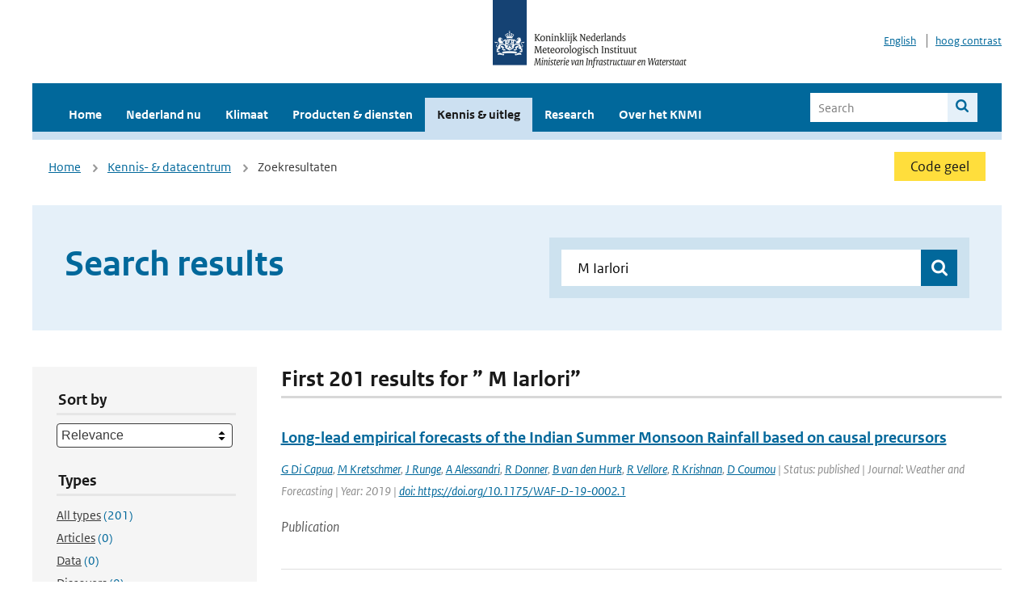

--- FILE ---
content_type: text/html; charset=utf-8
request_url: https://www.knmi.nl/kennis-en-datacentrum/zoekresultaten?page=24&q=+M+Iarlori&type=data_center_publication
body_size: 28707
content:
<!DOCTYPE html>
<!--[if lte IE 8]>
  <html class="no-js ie" lang="nl">
<![endif]-->
<!--[if gt IE 8]><!-->
  <html class="no-js" lang="nl">
<!--<![endif]-->
<head>
  <meta charset="utf-8" />
  <title>KNMI - Kennis &amp; uitleg</title>
  <meta name="description" content="Kennis en uitleg over onderwerpen op het gebied van weer, klimaat en seismologie. Verder onder meer een verwijziging naar klimaatdata met informatie over weer in het verleden. Experts kunnen terecht bij de KNMI Climate Explorer en het KNMI Dataplatform.
">
  <meta name="author" content="" />
  <meta name="viewport" content="width=device-width, initial-scale=1.0" />
  <link rel="shortcut icon" href="/assets/favicon-e5933646f5d8fe2d10b77fac3407738c781e8293699e6285a7ecc4a4d62ee39a.ico" />
  <link rel="apple-touch-icon" href="/assets/apple-touch-icon-34d873d8614be8c7a9ba9354828b2d98e071c7b7c4dd3bc06f6d5511128cf9e6.png" />
  <link rel="stylesheet" href="/assets/application-670fd0580ed0a16493436fc34ebab847fe5a6a202482de3b1b498a5d0c80eb14.css" media="all" data-turbolinks-track="true" />
  <script src="/assets/modernizr/modernizr.min-c210358464829e6a0876292309476f5e50ac865f6d12ae8fc034e06cd4a1a9f9.js" data-turbolinks-track="true"></script>
  <!-- Enable media query support on older browsers -->
  <!--[if lt IE 9]>
    <script src="/assets/respond/respond-f092a47e015986f13a34faaf56f939beac1753fe87006b38bbe9e7e1e9bde98f.js" data-turbolinks-track="true"></script>
  <![endif]-->
  

</head>
<body data-no-turbolink="true" class="">

<script>
  function readCookie(name) {
    var nameEq = name + "=";
    var ca = document.cookie.split(';');
    for(var i=0; i < ca.length; i++) {
      var c = ca[i];
      while (c.charAt(0)==' ') c = c.substring(1, c.length);
      if (c.indexOf(nameEq) == 0) return c.substring(nameEq.length, c.length);
    }
    return null;
  }

  if (readCookie('high_contrast')) {
    document.body.classList.add('high-contrast');
  }
</script>


<a tabindex="0" id="skiplink" href="#mainBody">To main content</a>

<!--[if lt IE 9]>
<div class="browsehappy">
	Je gebruikt een verouderde browser. Voor een betere gebruikerservaring kun je jouw browser upgraden.
</div>
<![endif]-->


  <script type="text/javascript">
    (function(window, document, dataLayerName, id) { window[dataLayerName]=window[dataLayerName]||[],window[dataLayerName].push({start:(new Date).getTime(),event:"stg.start"});var scripts=document.getElementsByTagName('script')[0],tags=document.createElement('script'); function stgCreateCookie(a,b,c){var d="";if(c){var e=new Date;e.setTime(e.getTime()+24*c*60*60*1e3),d="; expires="+e.toUTCString()}document.cookie=a+"="+b+d+"; path=/"} var isStgDebug=(window.location.href.match("stg_debug")||document.cookie.match("stg_debug"))&&!window.location.href.match("stg_disable_debug");stgCreateCookie("stg_debug",isStgDebug?1:"",isStgDebug?14:-1); var qP=[];dataLayerName!=="dataLayer"&&qP.push("data_layer_name="+dataLayerName),isStgDebug&&qP.push("stg_debug");var qPString=qP.length>0?("?"+qP.join("&")):""; tags.async=!0,tags.src="//statistiek.rijksoverheid.nl/containers/"+id+".js"+qPString,scripts.parentNode.insertBefore(tags,scripts); !function(a,n,i){a[n]=a[n]||{};for(var c=0;c<i.length;c++)!function(i){a[n][i]=a[n][i]||{},a[n][i].api=a[n][i].api||function(){var a=[].slice.call(arguments,0);"string"==typeof a[0]&&window[dataLayerName].push({event:n+"."+i+":"+a[0],parameters:[].slice.call(arguments,1)})}}(i[c])}(window,"ppms",["tm","cm"]); })(window, document, 'dataLayer', 'a6ff5401-511d-4ec1-afc4-e0831fbe9ddf');
  </script>
  <noscript><iframe src="//statistiek.rijksoverheid.nl/containers/a6ff5401-511d-4ec1-afc4-e0831fbe9ddf/noscript.html" height="0" width="0" style="display:none;visibility:hidden"></iframe></noscript>

<header class="site-header">
  <div class="wrapper relative">
    <div class="site-header__logowrp">
      <a href="/home">
        <img src="/assets/logo_large-1eaabc639fd87bd3867e4e1e3358711968aad57ca90d766ecdd62f93930abf3b.png" class="site-header__logo large" alt="Logo Koninklijk Nederlands Meteorologisch Instituut | Ministerie van Infrastructuur en Waterstaat" />
        <img src="/assets/logo_small-1baa32513983c8487125691a74eb1059daa8f31f4c8a03da6e92a7f8a3b8e283.svg" class="site-header__logo small" alt="Logo Koninklijk Nederlands Meteorologisch Instituut | Ministerie van Infrastructuur en Waterstaat" />
        <noscript>
          <img class="site-header__logo" width="230" height="79" alt="Logo KNMI" src="/assets/logo_large-1eaabc639fd87bd3867e4e1e3358711968aad57ca90d766ecdd62f93930abf3b.png" />
        </noscript>
      </a>
    </div>
    <div class="site-header__meta">
      <a href="/over-het-knmi/about">English</a>
      <a data-active="normaal contrast" data-inactive="hoog contrast" class="highcontrast-toggle hidden" href="#"></a>
    </div>
  </div>
  <div class="wrapper--navbar">
    <div class="main-navbar">
        <nav>
          <ul>
              <li>
                <a class="" href="/home" target="">
                  Home
                  
                </a>
              </li>
              <li>
                <a class="" href="/nederland-nu/weer" target="">
                  Nederland nu
                  <span class="nav-toggle icon-arrow-small-down" aria-label="Heeft submenu"></span>
                </a>
                  <ul>
    <li><a class="" href="/nederland-nu/weer">Weer</a></li>
    <li><a class="" href="/nederland-nu/seismologie">Seismologie</a></li>
    <li><a class="" href="/nederland-nu/maritiem">Maritiem</a></li>
    <li><a class="" href="/nederland-nu/luchtvaart">Luchtvaart</a></li>
    <li><a class="" href="/nederland-nu/klimatologie">Klimatologie</a></li>
    <li><a class="" href="/nederland-nu/weer/waarschuwingen-en-verwachtingen/caribisch-nederland">Caribisch Nederland</a></li>
</ul>

              </li>
              <li>
                <a class="" href="/klimaat" target="">
                  Klimaat
                  
                </a>
              </li>
              <li>
                <a class="" href="/producten-en-diensten" target="">
                  Producten &amp; diensten
                  
                </a>
              </li>
              <li>
                <a class="is-active" href="/kennis-en-datacentrum" target="">
                  Kennis &amp; uitleg
                  
                </a>
              </li>
              <li>
                <a class="" href="/research" target="">
                  Research
                  
                </a>
              </li>
              <li>
                <a class="" href="/over-het-knmi/over" target="">
                  Over het KNMI
                  <span class="nav-toggle icon-arrow-small-down" aria-label="Heeft submenu"></span>
                </a>
                  <ul>
    <li><a class="" href="/over-het-knmi/over">Over het KNMI</a></li>
    <li><a class="" href="/over-het-knmi/bestuur">Bestuur</a></li>
    <li><a class="" href="/over-het-knmi/kerntaken">Kerntaken</a></li>
    <li><a class="" href="/over-het-knmi/KNMI-werkt-internationaal">Internationaal</a></li>
    <li><a class="" href="/over-het-knmi/vacatures">Werken bij</a></li>
    <li><a class="" href="/over-het-knmi/nieuws">Nieuws</a></li>
    <li><a class="" href="/over-het-knmi/agenda">Agenda</a></li>
    <li><a class="" href="/over-het-knmi/pers">Pers</a></li>
    <li><a class="" href="/over-het-knmi/contact/contactformulier">Contact</a></li>
</ul>

              </li>
          </ul>
        </nav>
      
      <form class="main-navbar__search" autocomplete="off" method="GET" action="/zoeken">
        <fieldset>
          <legend class="main-navbar__search-legend">Legend</legend>
          <div class="main-navbar__search-context">
            <input id="context_search" type="radio" name="context" value="/zoeken" />
            <label for="context_search"><span>Within the site</span></label>
            <input id="context_data_center" type="radio" name="context" value="/kennis-en-datacentrum/zoekresultaten" />
            <label for="context_data_center"><span>Within the datacenter</span></label>
          </div>
          <label class="main-navbar__search-label" for="q">Search</label>
          <input type="text" id="q" name="q" placeholder="Search" />
          <button class="icon-search" type="submit"><span>Search</span></button>
        </fieldset>
      </form>
      <a class="icon-menu main-navbar__toggle" href="#">Menu</a>
    </div>
    <div class="main-navbar__sub">
    </div>
  </div>
</header>

<div class="nav-overlay">
  <a href="#" class="main-navbar__close icon-close">Close</a>
  <div class="nav-overlay__inner"></div>
</div>


<main id="mainBody" tabindex="0"  lang=nl>
  

<div class="partials_wrapper">
    <div class="wrapper js_breadcrumb ">
          <ul class="breadcrumb">
        <li><a class="" href="/">Home</a></li>
        <li><a class="" href="/kennis-en-datacentrum">Kennis- &amp; datacentrum</a></li>
      	<li>Zoekresultaten</li>
  </ul>

        
<div class="weather-small">
    <a href="/nederland-nu/weer/waarschuwingen" class="weather-small__alert weather-small--yellow">
        Code geel
    </a>
</div>

    </div>

    
</div>


<div class="wrapper">
  <div class="hero-text hero-text--searchresults">
    <h1 class="hero-text__heading">Search results</h1>
    <form id="datacenter-search" autocomplete="off" data-input="#datacenter-search-keyword" data-autosuggest="#datacenter-search__autosuggest" class="datacenter-search " action="/kennis-en-datacentrum/zoekresultaten" method="get" >
  <fieldset>
	<legend class="hidden">Doorzoek het data- en kenniscentrum van de KNMI</legend>
    <label for="datacenter-search-keyword" class="hidden"></label>
    <input type="text" id="datacenter-search-keyword" name="q" class="datacenter-search__input" placeholder="Find by keyword" value=" M Iarlori" />
    <button class="datacenter-search__submit icon-search" type="submit"><span class="hidden">Zoek</span></button>
  
    <div id="datacenter-search__autosuggest"></div>
  </fieldset>
</form>
  </div>
</div>

<div class="wrapper vspace">
  <div class="columns-gutter-offset">
    <div class="columns search-results-wrp">
      <form id="search-filter" method="GET" action="/kennis-en-datacentrum/zoekresultaten" class="col-sm-4 col-md-4 col-lg-3" data-remote="true">
        <fieldset class="search-filter">
  <input type="hidden" name="q" value=" M Iarlori" />
  <input type="hidden" name="page" value="1" />
  <a href="#" data-target="#search-filter" class="search-filter__close icon-arrow-left search-filter__toggle">Verberg filters</a>
  <fieldset>
    <legend>Sort by</legend>
    <select name="sort" id="sort"><option value="score">Relevance</option>
<option value="date">Date</option></select>
  </fieldset>
  <fieldset>
    <legend>Types</legend>
    <ul class="list-unstyled types">
	<li>
    <input type="radio" id="type_all" name="type" value=""  />
    <label for="type_all"><span class="type-name">All types</span> <span>(201)</span></label>
  </li>
    <li>
      <input type="radio" id="type_data_center_article" name="type" value="data_center_article"  />
      <label for="type_data_center_article"><span class="type-name">Articles</span> <span>(0)</span></label>
    </li>
    <li>
      <input type="radio" id="type_data_center_dataset" name="type" value="data_center_dataset"  />
      <label for="type_data_center_dataset"><span class="type-name">Data</span> <span>(0)</span></label>
    </li>
    <li>
      <input type="radio" id="type_data_center_discover" name="type" value="data_center_discover"  />
      <label for="type_data_center_discover"><span class="type-name">Discovers</span> <span>(0)</span></label>
    </li>
    <li>
      <input type="radio" id="type_data_center_project" name="type" value="data_center_project"  />
      <label for="type_data_center_project"><span class="type-name">Projects</span> <span>(0)</span></label>
    </li>
    <li>
      <input type="radio" id="type_data_center_publication" name="type" value="data_center_publication" checked="checked" />
      <label for="type_data_center_publication"><span class="type-name">Publications</span> <span>(201)</span></label>
    </li>
</ul>
  </fieldset>
    <fieldset>
      <legend>Publication types</legend>
      <ul class="list-unstyled">
    <li>
      <input type="checkbox" id="publication_type_knmi_publication" name="publication_types[]" value="knmi_publication"  />
      <label for="publication_type_knmi_publication">KNMI publications <span>(7)</span></label>
    </li>
    <li>
      <input type="checkbox" id="publication_type_journal_article_reviewed" name="publication_types[]" value="journal_article_reviewed"  />
      <label for="publication_type_journal_article_reviewed">Journal articles (peer-reviewed) <span>(70)</span></label>
    </li>
    <li>
      <input type="checkbox" id="publication_type_journal_article" name="publication_types[]" value="journal_article"  />
      <label for="publication_type_journal_article">Journal articles <span>(93)</span></label>
    </li>
    <li>
      <input type="checkbox" id="publication_type_proceeding" name="publication_types[]" value="proceeding"  />
      <label for="publication_type_proceeding">Proceedings <span>(6)</span></label>
    </li>
    <li>
      <input type="checkbox" id="publication_type_book" name="publication_types[]" value="book"  />
      <label for="publication_type_book">Book <span>(0)</span></label>
    </li>
    <li>
      <input type="checkbox" id="publication_type_thesis" name="publication_types[]" value="thesis"  />
      <label for="publication_type_thesis">Thesis <span>(1)</span></label>
    </li>
    <li>
      <input type="checkbox" id="publication_type_other" name="publication_types[]" value="other"  />
      <label for="publication_type_other">Other <span>(24)</span></label>
    </li>
</ul>
    </fieldset>
    <fieldset>
      <legend>Publication year</legend>
      <div class="years-filter">
        <select id="year_from" name="year_from">
<option value="2016" selected="selected">2016</option>
<option value="2017">2017</option>
<option value="2018">2018</option>
<option value="2019">2019</option>
<option value="2020">2020</option>
<option value="2021">2021</option>
<option value="2022">2022</option>
<option value="2023">2023</option>
<option value="2024">2024</option>
<option value="2025">2025</option>
<option value="2026">2026</option>
</select>

        <span>t/m</span>
        <select id="year_to" name="year_to">
<option value="2016">2016</option>
<option value="2017">2017</option>
<option value="2018">2018</option>
<option value="2019">2019</option>
<option value="2020">2020</option>
<option value="2021">2021</option>
<option value="2022">2022</option>
<option value="2023">2023</option>
<option value="2024">2024</option>
<option value="2025">2025</option>
<option value="2026" selected="selected">2026</option>
</select>

      </div>
    </fieldset>
  <button class="btn btn--blue" type="submit">Filter</button>
</fieldset>

      </form>
      <div class="col-sm-8 col-md-8 col-lg-9">

        <a href="#" data-target="#search-filter" class="search-filter__open margin-bottom-20 icon-filters search-filter__toggle">Toon filters</a>

        <div id="search-results" class="is-loading">
          <h2 class="padding-bottom-5 border-bottom-strong">
    First 201 results for ” M Iarlori”
</h2>


  <ol class="search-results">
        <li>

  <a href="/kennis-en-datacentrum/publicatie/long-lead-empirical-forecasts-of-the-indian-summer-monsoon-rainfall-based-on-causal-precursors" class="search-results__title">Long-lead empirical forecasts of the Indian Summer Monsoon Rainfall based on causal precursors</a>
  <p class="search-results__intro"></p>


    <span class="search-results__meta">
      <a href="/kennis-en-datacentrum/zoekresultaten?q=G+Di+Capua&amp;type=data_center_publication">G Di Capua</a>, <a href="/kennis-en-datacentrum/zoekresultaten?q=+M+Kretschmer&amp;type=data_center_publication"> M Kretschmer</a>, <a href="/kennis-en-datacentrum/zoekresultaten?q=+J+Runge&amp;type=data_center_publication"> J Runge</a>, <a href="/kennis-en-datacentrum/zoekresultaten?q=+A+Alessandri&amp;type=data_center_publication"> A Alessandri</a>, <a href="/kennis-en-datacentrum/zoekresultaten?q=+R+Donner&amp;type=data_center_publication"> R Donner</a>, <a href="/kennis-en-datacentrum/zoekresultaten?q=+B+van+den+Hurk&amp;type=data_center_publication"> B van den Hurk</a>, <a href="/kennis-en-datacentrum/zoekresultaten?q=+R+Vellore&amp;type=data_center_publication"> R Vellore</a>, <a href="/kennis-en-datacentrum/zoekresultaten?q=+R+Krishnan&amp;type=data_center_publication"> R Krishnan</a>, <a href="/kennis-en-datacentrum/zoekresultaten?q=+D+Coumou&amp;type=data_center_publication"> D Coumou</a> | Status: published | Journal: Weather and Forecasting | Year: 2019 | <a href='https://doi.org/https://doi.org/10.1175/WAF-D-19-0002.1' target='_blank'>doi: https://doi.org/10.1175/WAF-D-19-0002.1</a>
    </span>






  <p><span class="search-results__category">Publication</span></p>
</li>

        <li>

  <a href="/kennis-en-datacentrum/publicatie/evaluating-and-extending-the-ocean-wind-climate-data-record" class="search-results__title">Evaluating and Extending the Ocean Wind Climate Data Record</a>
  <p class="search-results__intro">Satellite sensors have been systematically measuring near-surface ocean winds for nearly 30 years...</p>



    <span class="search-results__meta">
      <a href="/kennis-en-datacentrum/zoekresultaten?q=F+Wentz&amp;type=data_center_publication">F Wentz</a>, <a href="/kennis-en-datacentrum/zoekresultaten?q=+D+Long&amp;type=data_center_publication"> D Long</a>, <a href="/kennis-en-datacentrum/zoekresultaten?q=+M+Bourassa&amp;type=data_center_publication"> M Bourassa</a>, <a href="/kennis-en-datacentrum/zoekresultaten?q=+E+Rodriguez&amp;type=data_center_publication"> E Rodriguez</a>, <a href="/kennis-en-datacentrum/zoekresultaten?q=+And+many+others+from&amp;type=data_center_publication"> And many others from</a>, <a href="/kennis-en-datacentrum/zoekresultaten?q=+R+Hoffman&amp;type=data_center_publication"> R Hoffman</a>, <a href="/kennis-en-datacentrum/zoekresultaten?q=+L+O%27Neill&amp;type=data_center_publication"> L O&#39;Neill</a>, <a href="/kennis-en-datacentrum/zoekresultaten?q=+L+Ricciardulli&amp;type=data_center_publication"> L Ricciardulli</a>, <a href="/kennis-en-datacentrum/zoekresultaten?q=+DK+Smith&amp;type=data_center_publication"> DK Smith</a>, <a href="/kennis-en-datacentrum/zoekresultaten?q=+A+Stoffelen&amp;type=data_center_publication"> A Stoffelen</a>, <a href="/kennis-en-datacentrum/zoekresultaten?q=+A+Verhoef&amp;type=data_center_publication"> A Verhoef</a>, <a href="/kennis-en-datacentrum/zoekresultaten?q=+D+Vandemark&amp;type=data_center_publication"> D Vandemark</a>, <a href="/kennis-en-datacentrum/zoekresultaten?q=+T+Farrar&amp;type=data_center_publication"> T Farrar</a> | Journal: Int. Ocean Vector Wind Science Team (IOVWST) | Year: 2016 | <a href='https://doi.org/mdc.coaps.fsu.edu/scatterometry/meeting/past.php' target='_blank'>doi: mdc.coaps.fsu.edu/scatterometry/meeting/past.php</a>
    </span>





  <p><span class="search-results__category">Publication</span></p>
</li>

        <li>

  <a href="/kennis-en-datacentrum/publicatie/temperature-and-snow-mediated-moisture-controls-of-summer-vegetation-photosynthetic-activity-in-northern-terrestrial-ecosystems-between-1982-and-2011" class="search-results__title">Temperature and snow-mediated moisture controls of summer vegetation  photosynthetic activity in northern terrestrial ecosystems between 1982 and  2011</a>
  <p class="search-results__intro">Recent warming has stimulated the productivity of boreal and Arctic vegetation by reducing temper...</p>


    <span class="search-results__meta">
      <a href="/kennis-en-datacentrum/zoekresultaten?q=J+Barichivich&amp;type=data_center_publication">J Barichivich</a>, <a href="/kennis-en-datacentrum/zoekresultaten?q=+KR+Briffa&amp;type=data_center_publication"> KR Briffa</a>, <a href="/kennis-en-datacentrum/zoekresultaten?q=+R+Myneni&amp;type=data_center_publication"> R Myneni</a>, <a href="/kennis-en-datacentrum/zoekresultaten?q=+G+van+der+Schrier&amp;type=data_center_publication"> G van der Schrier</a>, <a href="/kennis-en-datacentrum/zoekresultaten?q=+W+Dorigo&amp;type=data_center_publication"> W Dorigo</a>, <a href="/kennis-en-datacentrum/zoekresultaten?q=+CJ+Tucker&amp;type=data_center_publication"> CJ Tucker</a>, <a href="/kennis-en-datacentrum/zoekresultaten?q=+TJ+Osborn&amp;type=data_center_publication"> TJ Osborn</a>, <a href="/kennis-en-datacentrum/zoekresultaten?q=+TM+Melvin&amp;type=data_center_publication"> TM Melvin</a> | Status: accepted | Journal: Remote Sensing | Year: 2014
    </span>






  <p><span class="search-results__category">Publication</span></p>
</li>

        <li>

  <a href="/kennis-en-datacentrum/publicatie/contribution-of-precipitation-and-reference-evapotranspiration-to-drought-indices-under-different-climates" class="search-results__title">Contribution of precipitation and reference evapotranspiration to drought indices under different climates</a>
  <p class="search-results__intro">In this study we analyzed the sensitivity of four drought indices to precipitation (P) and refere...</p>


    <span class="search-results__meta">
      <a href="/kennis-en-datacentrum/zoekresultaten?q=SM+Vicente-Serrano&amp;type=data_center_publication">SM Vicente-Serrano</a>, <a href="/kennis-en-datacentrum/zoekresultaten?q=+G+van+der+Schrier&amp;type=data_center_publication"> G van der Schrier</a>, <a href="/kennis-en-datacentrum/zoekresultaten?q=+S+Begueria&amp;type=data_center_publication"> S Begueria</a>, <a href="/kennis-en-datacentrum/zoekresultaten?q=+C+Azorin-Molina&amp;type=data_center_publication"> C Azorin-Molina</a>, <a href="/kennis-en-datacentrum/zoekresultaten?q=+JI+Lopez-Moreno&amp;type=data_center_publication"> JI Lopez-Moreno</a> | Status: submitted | Journal: J. Hydrol. | Year: 2014
    </span>






  <p><span class="search-results__category">Publication</span></p>
</li>

        <li>

  <a href="/kennis-en-datacentrum/publicatie/the-2018-fire-season-in-north-america-as-seen-by-tropomi-aerosol-layer-height-validation-and-evaluation-of-model-derived-plume-heights" class="search-results__title">The 2018 fire season in North America as seen by TROPOMI: aerosol layer height validation and evaluation of model-derived plume heights</a>
  <p class="search-results__intro">Before the launch of the TROPOspheric Moni- toring Instrument (TROPOMI), only two other satellite...</p>


    <span class="search-results__meta">
      <a href="/kennis-en-datacentrum/zoekresultaten?q=G+Griffin&amp;type=data_center_publication">G Griffin</a>, <a href="/kennis-en-datacentrum/zoekresultaten?q=+C+Sioris&amp;type=data_center_publication"> C Sioris</a>, <a href="/kennis-en-datacentrum/zoekresultaten?q=+J+Chen&amp;type=data_center_publication"> J Chen</a>, <a href="/kennis-en-datacentrum/zoekresultaten?q=+N+Dickson&amp;type=data_center_publication"> N Dickson</a>, <a href="/kennis-en-datacentrum/zoekresultaten?q=+A+Kovachik&amp;type=data_center_publication"> A Kovachik</a>, <a href="/kennis-en-datacentrum/zoekresultaten?q=+M+de++Graaf&amp;type=data_center_publication"> M de  Graaf</a>, <a href="/kennis-en-datacentrum/zoekresultaten?q=+S+Nanda&amp;type=data_center_publication"> S Nanda</a>, <a href="/kennis-en-datacentrum/zoekresultaten?q=+JP+Veefkind&amp;type=data_center_publication"> JP Veefkind</a>, <a href="/kennis-en-datacentrum/zoekresultaten?q=+E+Dammers&amp;type=data_center_publication"> E Dammers</a>, <a href="/kennis-en-datacentrum/zoekresultaten?q=+CA+McLinden&amp;type=data_center_publication"> CA McLinden</a>, <a href="/kennis-en-datacentrum/zoekresultaten?q=+P+Makar&amp;type=data_center_publication"> P Makar</a> | Status: published | Journal: Atmospheric Measurement Techniques | Volume: 13 | Year: 2020 | First page: 1427 | Last page: 1445 | <a href='https://doi.org/10.5194/amt-13-1427-2020' target='_blank'>doi: 10.5194/amt-13-1427-2020</a>
    </span>






  <p><span class="search-results__category">Publication</span></p>
</li>

  </ol>

        </div>

        <div id="search-results-pagination">
            <nav class="pagination" role="navigation" aria-label="Paginering">
      <a rel="prev" aria-label="Ga naar vorige pagina" class="prev btn btn--blue" data-remote="true" href="/kennis-en-datacentrum/zoekresultaten?page=23&amp;q=+M+Iarlori&amp;type=data_center_publication">&lsaquo; Prev</a>
 
        <span class="gap" aria-label="Meer pagina's beschikbaar">…</span> 
        <span class="page">
    <a aria-label="Ga naar pagina 21" data-remote="true" href="/kennis-en-datacentrum/zoekresultaten?page=21&amp;q=+M+Iarlori&amp;type=data_center_publication">21</a>
</span>

        <span class="page">
    <a aria-label="Ga naar pagina 22" data-remote="true" href="/kennis-en-datacentrum/zoekresultaten?page=22&amp;q=+M+Iarlori&amp;type=data_center_publication">22</a>
</span>

        <span class="page">
    <a rel="prev" aria-label="Ga naar pagina 23" data-remote="true" href="/kennis-en-datacentrum/zoekresultaten?page=23&amp;q=+M+Iarlori&amp;type=data_center_publication">23</a>
</span>

        <span class="page current">
    <span aria-current="page">24</span>
</span>

        <span class="page">
    <a rel="next" aria-label="Ga naar pagina 25" data-remote="true" href="/kennis-en-datacentrum/zoekresultaten?page=25&amp;q=+M+Iarlori&amp;type=data_center_publication">25</a>
</span>

        <span class="page">
    <a aria-label="Ga naar pagina 26" data-remote="true" href="/kennis-en-datacentrum/zoekresultaten?page=26&amp;q=+M+Iarlori&amp;type=data_center_publication">26</a>
</span>

        <span class="page">
    <a aria-label="Ga naar pagina 27" data-remote="true" href="/kennis-en-datacentrum/zoekresultaten?page=27&amp;q=+M+Iarlori&amp;type=data_center_publication">27</a>
</span>

        <span class="gap" aria-label="Meer pagina's beschikbaar">…</span> 
      <a rel="next" aria-label="Ga naar volgende pagina" class="next btn btn--blue" data-remote="true" href="/kennis-en-datacentrum/zoekresultaten?page=25&amp;q=+M+Iarlori&amp;type=data_center_publication">Next &rsaquo;</a>
 
  </nav>
 
        </div>

      </div>
    </div>
  </div>
</div>

</main>

<footer class="site-footer">
    <div class="share">
      <ul class="share__list">
        <h1><div class="share__title">Follow us</div></h1>
          <li>
            <a href="https://nl.linkedin.com/company/knmi" class="share__button volg ons op linkedin" target="_blank" rel="noopener" title="Volg ons op LinkedIn">
              <img alt="Volg ons op LinkedIn" class="social-icon" src="https://cdn.knmi.nl/system/social_links/images/000/000/001/icon/knmi-footer-social-linkedin.png?1749627699" />
            </a>
          </li>
          <li>
            <a href="https://www.instagram.com/knmi.nl/" class="share__button volg ons op instagram" target="_blank" rel="noopener" title="Volg ons op Instagram">
              <img alt="Volg ons op Instagram" class="social-icon" src="https://cdn.knmi.nl/system/social_links/images/000/000/004/icon/knmi-footer-social-instagram.png?1749627794" />
            </a>
          </li>
          <li>
            <a href="https://www.youtube.com/channel/UCqQtmDbRgKOoJ_lPv_mU9nQ" class="share__button volg ons op youtube" target="_blank" rel="noopener" title="Volg ons op YouTube">
              <img alt="Volg ons op YouTube" class="social-icon" src="https://cdn.knmi.nl/system/social_links/images/000/000/002/icon/knmi-footer-social-youtube.png?1749627739" />
            </a>
          </li>
          <li>
            <a href="https://bsky.app/profile/knmi.nl" class="share__button volg ons op bluesky" target="_blank" rel="noopener" title="Volg ons op Bluesky">
              <img alt="Volg ons op Bluesky" class="social-icon" src="https://cdn.knmi.nl/system/social_links/images/000/000/005/icon/knmi-footer-social-bluesky.png?1752742142" />
            </a>
          </li>
          <li>
            <a href="https://social.overheid.nl/@knmi" class="share__button volg ons op mastodon" target="_blank" rel="noopener" title="Volg ons op Mastodon">
              <img alt="Volg ons op Mastodon" class="social-icon" src="https://cdn.knmi.nl/system/social_links/images/000/000/003/icon/knmi-footer-social-mastodon.png?1752741602" />
            </a>
          </li>
      </ul>
    </div>
  <div>
    <ul>
      <li><a href="copyright">Copyright</a></li>
      <li><a href="privacy">Privacy</a></li>
      <li><a href="cookies">Cookies</a></li>
      <li><a href="toegankelijkheid">Accessibility</a></li>
    </ul>
  </div>
</footer>


<div class="loading-modal"></div>

<script src="/assets/application-6c1ad9ba551c55474cdace389db0f5c65d8464963d12264487d42788023863ec.js" data-turbolinks-track="true"></script>



</body>
</html>
